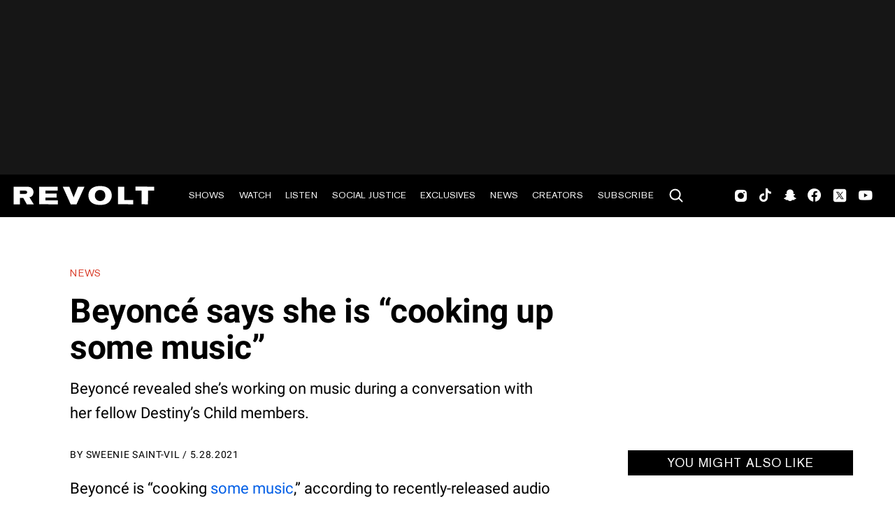

--- FILE ---
content_type: text/html; charset=utf-8
request_url: https://www.revolt.tv/article/2021-05-28/52534/beyonce-says-she-is-cooking-up-some-music
body_size: 2398
content:
<!DOCTYPE html>
<html>
  <head>
    <title>Beyoncé says she is “cooking up some music”</title>
    <link rel="canonical" href="https://www.revolt.tv/article/2021-05-28/52534/beyonce-says-she-is-cooking-up-some-music">
    <meta name="description" content="Beyoncé revealed she’s working on music during a conversation with her fellow Destiny’s Child members.">
    <meta property="og:title" content="Beyoncé says she is “cooking up some music”">
    <meta property="og:description" content="Beyoncé revealed she’s working on music during a conversation with her fellow Destiny’s Child members.">
    <meta property="og:url" content="https://www.revolt.tv/article/2021-05-28/52534/beyonce-says-she-is-cooking-up-some-music">
    <meta property="og:image" content="./media_13445b16661e6064522cd61c40332ed4fef18f2f2.jpeg?width=750&#x26;format=jpeg&#x26;optimize=medium">
    <meta property="og:image:secure_url" content="https://www.revolt.tv/article/2021-05-28/52534/media_13445b16661e6064522cd61c40332ed4fef18f2f2.jpeg?width=1200&#x26;format=pjpg&#x26;optimize=medium#width=950&#x26;height=633">
    <meta property="article:tag" content="Beyonce">
    <meta name="twitter:card" content="summary_large_image">
    <meta name="twitter:title" content="Beyoncé says she is “cooking up some music”">
    <meta name="twitter:description" content="Beyoncé revealed she’s working on music during a conversation with her fellow Destiny’s Child members.">
    <meta name="twitter:image" content="./media_13445b16661e6064522cd61c40332ed4fef18f2f2.jpeg?width=750&#x26;format=jpeg&#x26;optimize=medium">
    <meta property="og:locale" content="en_US">
    <meta property="og:site_name" content="REVOLT">
    <meta property="og:type" content="article">
    <meta name="robots" content="index, follow">
    <meta name="template" content="article">
    <meta name="main-title" content="Beyoncé says she is “cooking up some music”">
    <meta name="dek" content="Beyoncé revealed she’s working on music during a conversation with her fellow Destiny’s Child members.">
    <meta name="categories" content="News">
    <meta name="author" content="Sweenie Saint-Vil">
    <meta name="published_on" content="2021-05-28 18:31:27">
    <meta name="viewport" content="width=device-width, initial-scale=1">
    <link rel="stylesheet" type="text/css" href="https://htlbid.com/v3/revolt.tv/htlbid.css">
    <script src="/scripts/lib-franklin.js" type="module"></script>
    <script src="/scripts/utils.js" type="module"></script>
    <script src="/scripts/dom-helpers.js" type="module"></script>
    <script src="/components/label-list.js" type="module"></script>
    <script src="/scripts/scripts.js" type="module"></script>
    <script src="/scripts/opensearch-query-builder.js" type="module" async></script>
    <link rel="stylesheet" href="/styles/styles.css">
    <link rel="icon" href="/icons/revolt-r-logo-32x32.png" sizes="32x32">
    <link rel="icon" href="/icons/revolt-r-logo-192x192.png" sizes="192x192">
    <link rel="apple-touch-icon" href="/icons/revolt-r-logo-180x180.png">
    <meta name="msapplication-TileImage" content="/icons/revolt-r-logo-270x270.png">
    <meta name="viewport" content="height=device-height, width=device-width, initial-scale=1.0, minimum-scale=1.0, target-densitydpi=device-dpi"><!-- Google tag (gtag.js) -->
    <script async src="https://www.googletagmanager.com/gtag/js?id=G-1TTCGEWPDD"></script>
    <script>
  window.dataLayer = window.dataLayer || [];
  function gtag(){dataLayer.push(arguments);}
  gtag('js', new Date());

  gtag('config', 'G-1TTCGEWPDD');
</script>
  </head>
  <body>
    <header></header>
    <main>
      <div>
        <p>Beyoncé is “cooking <a href="/news/2021/4/23/22400179/twitter-anniversary-beyonce-lemonade">some music</a>,” according to recently-released audio shared by her Destiny’s Child sister Michelle Williams.</p>
        <p>In the recording — which appears to be promo for Williams’ new book <em>Checking In: How Getting Real About Depression Saved My Life – and Can Save Yours —</em> the sisters, <a href="/news/2021/4/30/22412408/kelly-rowland-beyonce-michelle-williams-noah-birth">Kelly Rowland</a> included, are heard checking in on each other and giving updates on their lives.</p>
        <p>After Rowland reveals she’s <a href="/no-sleeping-in-the-trophy-room/2021/2/22/22296010/chef-kelvin-no-sleeping-in-the-trophy-room-video">cooking some chicken</a> and rice soup, Williams asks Bey if she’s “making musical soup,” to which she responds, “I’m cooking some music. That’s Chef Boyardee and Chef Boy-Kelly.”</p>
        <p>Though Bey has sporadically posted photos and <a href="/news/2021/5/21/22447746/biggie-birthday-tributes-diddy-nas">birthday tributes</a> on her Instagram account, her last full-length project, <em>Black is King</em>, was released in 2019 ahead of the <em>Lion King</em> remake.</p>
        <p>Besides working on music, she’s also made time to show up for her fellow <a href="/news/2021/4/30/22412408/kelly-rowland-beyonce-michelle-williams-noah-birth">Destiny’s Child members.</a></p>
        <p>As previously reported by REVOLT, Bey and Michelle virtually <a href="/new-music/2021/2/18/22289356/kelly-rowland-black-magic-video">supported Rowland</a> when she gave birth to Noah and rushed to see him in person soon after he was born. The picture of Rowland’s youngest son meeting his aunties was used as the cover art for William’s post.</p>
        <p>In another shared <a href="/2021/5/12/22432873/cameras-not-allowed-kim-potter-hearing">audio recording</a>, after Williams admits that she wasn’t always “truthful” about how she was feeling, Beyoncé and Rowland are heard assuring her of their unconditional love and support.</p>
        <p>“You have to allow yourself to hold a safe place and a safe space for all friendships to be able to check in. It’s a blessing to be able to have that. If it’s your person, there’s nothing they’ll judge you for,” Rowland said. “That’s the greatest thing <a href="/news/2020/9/15/21438507/kanye-west-produce-destiny-child-album">Destiny’s Child</a> has ever given me. My gift of friendship with you ladies.”</p>
        <p>“Absolutely,” Beyoncé added. “Kelly and I feel so honored we are now your safe space where you can express any and everything. We know you are that for us, and you’ve always been that for us, so we’re just happy to be along <a href="/news/2021/5/25/22453193/bruno-mars-sells-portion-catalog-warner-chappell-music">this journey</a> and happy to witness the birth in your new chapter.”</p>
        <p>“It’s [been] 20 years,” she continued. “It (our <a href="/news/2021/2/25/22301632/bobby-shmurda-quavo-never-switched-up">friendship</a>) ain’t going nowhere.”</p>
        <p>Check out Williams’ promo posts below.</p>
        <div class="embed instagram">
          <div>
            <div><a href="https://www.instagram.com/p/CPW3KplH%5C%5C_ku/">https://www.instagram.com/p/CPW3KplH\\_ku/</a></div>
          </div>
        </div>
        <div class="embed instagram">
          <div>
            <div><a href="https://www.instagram.com/tv/CPW8Wbxnt4i/">https://www.instagram.com/tv/CPW8Wbxnt4i/</a></div>
          </div>
        </div>
      </div>
    </main>
    <footer></footer>
  </body>
</html>
